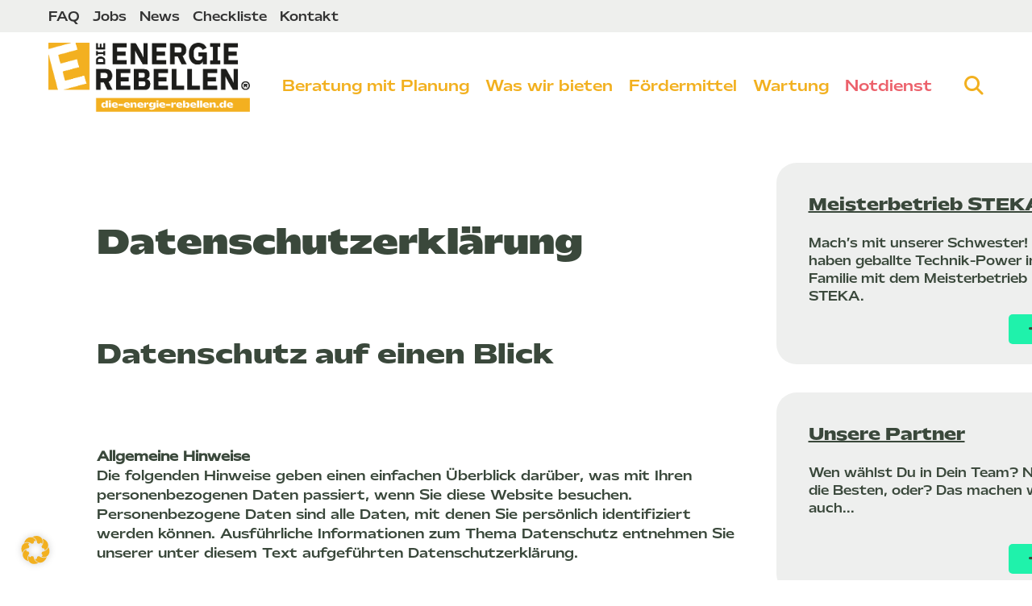

--- FILE ---
content_type: text/css
request_url: https://die-energie-rebellen.de/wp-content/themes/bootscore-child-main/css/mobile-style.css?ver=1.0.0
body_size: 2017
content:
@media (max-width: 1080px) {

    .nav-link.active::before {
        visibility: visible !important;
        width: 60% !important;
    }

    .sub-navigation-container {
        display: none !important;
    }

    #custom-tile-66374e4e9321763c8a37d70fe5f24a1f{
        margin-bottom: -0px !important;
    }
    #custom-tile-c6ffc3e46622d176d8420b237fa56fd3 {
        height: 500px !important;
    }
    .asymetrisch {
        margin-top: 0px !important; 
    }
    .main-padding-nav {
        padding-left: 15px !important;
        padding-right: 15px !important;
     
    }
    .background-white .text-cloume h2 ,.background-white .text-cloume p 
{
    width: auto !important;
}

    #content {
        padding-left: 0px !important;
        padding-right: 0px !important;
      }    
      .custom-button.yellow a {
font-size: 15px  !important;
      }
      .m-b-50 {
        margin-top: 25px !important;
      }
    h1 {
        font-size: 1.5rem !important;
    }

    h2 {
        font-size: 1.25rem !important;
    }

    h3 {
        font-size: 1.1rem !important;

    }

    h4 {
        font-size: 1.0rem !important;
    }

    h5 {
        font-size: 1.0rem !important;
    }
    #home {
    background-size: contain !important;
		min-height: 600px;
}
    /*Start seite */
    .has-medium-font-size {
font-size: 0.75rem !important;
    } 

    .background-white .text-cloume {
        padding: 20px 20px 20px 20px !important;
    }

    .text-inner-box h3 {
        font-size: 1.25rem !important;
    }

    .text-inner-box p {
        font-size: 1.0rem !important;
        font-weight: 300;
    }

    .text-inner-box {
        margin-left: 0px !important;
    }

    .search-toggle-container {
        display : none;
    }
    .panel {
        margin-left: 80px;
    }

    /* Hero Shot */
   /*
        #rectangle-solid-border {
            background: #f0616b;
            width: 170px !important;
            height: 700px !important;
            position: absolute ;
            left: 180px;
            top: 65% !important;
            transform-origin: top left;
            transform: rotate(80deg) translateY(-50%);
        }
	*/
	#rectangle-solid-border {
		width: 430px;
		height: 290px;
		bottom: 0;
	  }
	
	.text-header-inner {
  		margin-bottom: 100px !important;
	}
	
	#home {
		background-position: 100% 20% !important;
	}
	
	/*
        .headline {
            margin-top: 330px;
        }
*/
        .headline h1 {
            font-size: 1.75rem !important;
            padding-top: 45px !important;
        }

        .headline  h2 {
            font-size: 1.25rem !important;
        }

        .custom-tile {
            margin-bottom: 25px;
        }
        
        /* top - nav*/ 
        .top-nav {
              justify-content: center !important;
        }

        /* menü */
        .offcanvas-header {
            margin-top: 40px;
   
        }

        /* footer */

        .links {
            display: flex;
            flex-direction: column;
            align-items: center;
        }
    
        .footer-links, .social-links {
            display: flex;
            justify-content: center;
            width: 100%;
        }
    
        .footer-links a,
        .social-links a {
            margin-right: 10px;
        }
    
        .footer-links a:last-child,
        .social-links a:last-child {
            margin-right: 0;
        }
    
        .social-icon svg {
            width: 24px; /* Beispielbreite für Mobilgeräte */
            height: 24px;
        }
    
        .sub-footer-logo {
            margin: 20px 0;
        }

        /**slider**/
        .slide-image img {
            margin-top: 65px;
          }

          .top-nav ul a {
            font-size: 13px !important;
          }

          .inner-licht-schalter{
            margin-left: 35px !important;
          }
          .panel {
            margin-left: 100px !important;
          }
          #custom-tile-04731182df40a52c278aeeaf2b4b142e .text-inner-box h3 {
            padding-top: 400px !important; 
        }
        .leistungsseiten-first-container {
            margin-top: 80px !important; 
        }
        .margin-bottom-standard {
            margin-bottom: 1.5rem !important;
        }
        .subheader-threadheader {
      
            margin-bottom: 5px !important;
        }
        .center-text-bigger {
            font-size: 1.5rem !important;
            line-height: 1.8rem !important;
        }

        .bigger {
            font-size: 0.8rem !important;
        }

        .cta {
            padding-top: 75px !important;
            padding-bottom: 75px !important;
        }
        .slide-content {
            flex-direction: column-reverse;
        }
        .slide-text {
			width: 90% !important;
			text-align: left !important;
			margin-left: 30px !important;
		   /* margin-top: 100px !important;*/
        }
		.wp-bootstrap-blocks-row .bk-slider .swiper {
			height: 540px;
		}
		.wp-bootstrap-blocks-row .bk-slider .swiper .slide-content .slide-image {
			max-height: 400px;
		}
		.wp-bootstrap-blocks-row .bk-slider .swiper .slide-content .slide-text {
			max-height: 140px;
		}
		.bk-slider .slide-image img {
			object-fit: contain;
			height: auto;
		}
        .stoere {
         margin-left: -20px  !important;
         margin-right: -20px;
         padding: 30px;
        }
        .slide-text p{
            font-size: 0.8rem !important;
        }

        .slide-text h2 {
            font-size: 1.2rem !important;
        }
		.bk-slider .swiper-slide {
			padding-bottom: 0;
		}
        .slide-image {
            max-width: 100% !important;
            /*margin-bottom: 50px !important;*/
            width: 100% !important;
        }
        #secondary {
            display: none !important;
        }
        .mobile img.sub-footer-logo {
            width: 70px;
        }

        #bootscore-navbar .nav-link {
            font-size: 15px !important;
            position: relative;
            overflow: hidden;
            color: #f2b01f;
            padding: 20px 0px 20px 0px !important;
            margin-left: 20px;
            margin-right: 20px;
        }
        .links.mobile{
            margin-top: 100px;
        }

        .footer-links a{
            color: #f2b01f !important;
            font-size: 15px !important;
        }
        
.links.mobile {
    display: block !important;
  }
  .links .spacer {
    display: inline-block ;
    width: 140px !important;
}
.center-text-bigger-green
{
    font-size: 1rem !important;
}
.accordion {
    margin-right: 0px !important;
    margin-left: 0px !important;
    border-radius: 25px;
}
.p-60 {
    padding: 15px !important;
}
h2.unterscore {
    font-size: 1.25rem !important;
}
.accordion-button {
    padding: 20px !important;
    font-size: 15px !important;
}
.accordion-body {
    padding: 15px 15px 15px 15px !important;
}
.background-blue h2 {
    margin-left: 0px !important;
}   
.background-pink p {
    font-size: 1.0rem !important;
}
h1.ueberschrift-start-container {
    margin-bottom: 50px !important;
}
.icon {
   width: 60px !important; 
   right: auto !important;
   position: relative !important;
   margin-bottom: 30px !important;
}
.gray-inner-boxes {
    padding: 10px 10px 10px 10px !important;
    text-align: center;
}

.box, .green-box {
    min-height: 100px !important;
    margin-left: 20px !important;
    margin-right: 20px !important;
}

.background-pink {
        padding-left: 15px !important;
}
.gray-inner-boxes-footer h3 {
    font-size: 1.5rem !important;
    margin-right: 0px !important;
}
.gray-inner-boxes-footer {
    text-align: center !important;

}
.text-element {
    margin-left: 15px !important;
    width: 90% !important ;
}

.custom-content-box {
    display: none !important;
}

.kontakt > div > div.col-12.col-md-8.margin-bottom-standard > div > div > div > div:nth-child(1) > div.icon-background {
    width: 75px !important;
    height: 45.5px !important;
}
.kontakt > div > div.col-12.col-md-8.margin-bottom-standard > div > div > div > div:nth-child(2) > div.icon-background {
    width: 50px  !important;
    height: 45.5px !important;
}
.kontakt > div > div.col-12.col-md-8.margin-bottom-standard > div > div > div > div:nth-child(3) > div.icon-background {
    width: 50px  !important;
    height: 45.5px !important;
}
.kontakt > div > div.col-12.col-md-8.margin-bottom-standard > div > div > div > div:nth-child(4) > div.icon-background {
    width: 90px !important;
    height: 45.5px !important;
}

.text-element i {
    font-size: 20px !important;
}
.stoere h3.ueberschrift-zwischen-container {
   margin-bottom: 0px !important; 
   padding: 25px 0px 25px 0px !important;
}

.wp-bootstrap-blocks-row .bk-slider {
	padding: 30px 0 30px !important;
}
	
.unterseite-left-m-20 {
    margin-left: -10px !important;
}
h2.ueberschrift-zwischen-container {
    margin-bottom: 45px;
}
.stoere .unterseiten-padding-left{
    margin-left: 15px  !important;
}

.unterseite-left-m-25{
    margin-left: -25px !important;
}

.faq {
     margin-right: 0px  !important;
}
.mobile-left {
    margin-left: 15px !important;
    margin-right: 15px !important;
    margin-bottom: 25px !important;
}

}

@media (max-width: 490px) {
	.wp-bootstrap-blocks-row #teambilder-slider.bk-slider .swiper {
		height: 400px;
	}
}

@media (max-width: 768px) {
	#popmake-2013 {
		max-width: 90vw !important;
		width: 90vw !important;
		left: 0 !important;
	}

   
}



--- FILE ---
content_type: text/css
request_url: https://die-energie-rebellen.de/wp-content/themes/bootscore-child-main/style.css?ver=202512170816
body_size: 13682
content:
/*
 Theme Name:   bootScore Child
 Description:  bootScore Child Theme
 Author:       bootScore
 Author URI:   https://bootscore.me
 Template:     bootscore-main
 Version:      5.3.0
 Text Domain:  bootscore
*/

/* 
All style editing is done via scss/_bscore_custom.scss
*/
@font-face {
  font-family: 'Mattone-Black';
  src: url('./fonts/Mattone-Black.woff2') format('woff2');
}

@font-face {
  font-family: 'Mattone-Bold';
  src: url('./fonts/Mattone-Bold.woff2') format('woff2');
  
}

@font-face {
  font-family: 'Mattone-Regular';
  src: url('./fonts/Mattone-Regular.woff2') format('woff2');
}

.main-padding-nav {
  padding: 0px 60px 0px 60px;
}

body {
  font-family: 'Mattone-Regular', sans-serif;
}

#content {
  padding-left: 50px;

}    

p,
a,
span {
  font-family: 'Mattone-Regular';
  

}
p {
  color: #3A483B;
}

h1 {
  font-family: 'Mattone-Black';
  color: #3A483B;
}

h2
{
  font-family: 'Mattone-Bold'  !important;;
  color: #3A483B;
}

h3,
h4,
h5,
h6 {
  font-family: 'Mattone-Regular'  !important;
  color: #3A483B;
}

.inner-licht-schalter h2{
  font-size: 2.75rem;
  font-weight: bold;

}
.inner-licht-schalter {
  margin-left: -65px;
}
.inner-licht-schalter h3{
  font-size: 1.5rem !important;
}
.inner-licht-schalter h2 {
  font-family: 'Mattone-Regular'  !important;
}

a.kachel-link{

 color: #fff !important;
 text-decoration: none;

}

a.kachel-link:hover{
 text-decoration: underline;
}

h3.subheader {
  font-family: 'Mattone-Regular' !important;
}
.subline {
  padding-top: 20px;

}

h3 a {
  font-family: 'Mattone-Bold';
  color: #3A483B ;
}

.italic-text {
  font-style: italic;
}

#home {
  background-color: #DB70E2 !important;
}


@media (min-width: 1001px) {

  .nav-link.active::before{
    visibility: visible !important;
    width: 100% !important;

  }

  /* main rand*/
  .main-padding-rand {
    padding: 0px 60px 0px 10px;

  }

  .main-margin-left{
   /* margin-left: 45px !important;*/
 }

 .margin-top-bottom-Standard {
  margin-top: 6rem !important;
  margin-bottom: 6rem !important;
}

.text-groß-image {
  font-size: 1.75rem;
}

.witdh-nin {
  width: 90%;
}
/*abstände */
}

@media (min-width: 1200px) and (max-width: 1400px) {
  .sub-navigation-container a{
    font-size: 13px !important;
  }

}


.hero-shot {
  position: relative;
  display: flex;
  justify-content: flex-start;
  /* Am linken Bildschirmrand ausrichten */
  align-items: flex-end;
  height: 100%;
  /* Höhe des Hero-Shots anpassen */
  background: transparent;
  /* Hintergrundfarbe des Hero-Shots */
  overflow: hidden
}

.headline {
  position: relative;
  z-index: 1;
  /* Überschrift über das Rechteck legen */
  text-align: center;
  /* Überschrift zentrieren */
}

.headline h1 {
  /* 
  Textfarbe anpassen 
  font-size: 7.5rem;*/
  color: white;
  font-size: 9.5rem;
  /*padding-top: 110px;*/
}

.headline h2 {
  color: white;
  /* Textfarbe anpassen */
  font-size: 2.8rem;
	font-weight: 400;
	font-family: 'Mattone-Regular' !important;
}

.text-header-inner {
  text-align: left;
  margin-left: 50px;
}




#rectangle-solid-border {
  background: #f0616b;
  position: absolute;
  left: 0;
  top: auto;
  clip-path: polygon(0px 20%, 91.30% 3.89%, 100% 76%, 0px 93%);
      /*transform-origin: top left;
    transform: rotate(80deg) translateY(-50%);*/
}


@media (min-width: 1700px) {
	
	#home {
		min-height: 900px;
	}
	
  .subheader-threadheader {
    /*  margin-left: 60px;*/
  }

  .subheader-threadheader-wartung{
    padding-left: 45px;
  }

  .faq .unterseiten-padding-left {
    padding-left: 45px;
  }
  video.main-page-vid {
    width: 170% !important;
    margin-left: -427px;
    overflow: hidden;
  }

    
}

@media (min-width: 1850px) {
	#rectangle-solid-border {
      width: 1150px;
      height: 900px;
      bottom: -30px;
    }
}

.text-header-inner {
	margin-bottom: 250px;
}

@media (min-width: 1001px) and (max-width: 1701px) {
  video.main-page-vid {
    width: 125% !important;
    margin-left: -115px;
    overflow: hidden;
  }


  .gray-inner-boxes-footer h3 {
    font-size: 35px !important;
    margin-right: 40px !important;
  }
  .gray-inner-boxes.onlytext {
    text-align: center;
    padding: 0px 20px 0px 20px !important;
  }

  .icon {
    position: absolute;
    top: 20px;
    right: auto !important; 

  }
  .gray-inner-boxes-footer{
    text-align: center !important;
  }

  .gray-inner-boxes {
    padding: 100px 20px 20px 20px !important;
    text-align: center;
  }
  .gray-inner-boxes h2 {
    color: #3A483B !important;
    font-size: 1.00rem !important;
  }
  .slide-image img {
    margin-top: 65px;
  }

  .center-text-bigger-green {
    font-size: 1.25rem !important;
  }

  #bootscore-navbar .nav-link {
    font-size: 18px !important;
    margin-left: 0px !important;
  }

  .text-header-inner h1{
    font-size: 4.0rem;
    /*margin-top: 450px;*/
    padding-top: 0px;
  }
  
  .text-header-inner h2{
    font-size: 2.2rem;
  }
	
	#home {
		min-height: 700px;
	}
	

  .text-inner-box h3 {
    font-size: 1.5rem !important;
  }
  a.kachel-link{
    font-size: 1.5rem !important;
    color: #fff !important;
    text-decoration: none;

  }

  a.kachel-link:hover{
   text-decoration: underline;

 }

 .inner-licht-schalter h2, .inner-licht-schalter h3{
  font-size: 1.5rem !important;
}
.inner-licht-schalter {
  padding-top: 0px !important;
  margin-left: 33px !important; 
  padding-right: 10px !important;
}
.panel {
  margin-left: 97px !important;
}
.custom-content-box {
  width: 340px;
}
.custom-content-box p {
  font-size: 16px;
}

}


@media (min-width: 1361px) and (max-width: 1861px) {
	  #rectangle-solid-border {
		width: 860px;
		height: 600px;
		bottom: 50px;
	  }
	
	.text-header-inner h1{
    font-size: 4.0rem;
    /*margin-top: 450px;*/
    padding-top: 0px;
  }
  
  .text-header-inner h2{
    font-size: 2.2rem;
  }
	
	#home {
		min-height: 700px;
	}
}


@media (min-width: 1081px) and (max-width: 1360px) {
	  #rectangle-solid-border {
		width: 655px;
		height: 600px;
		bottom: 50px;
	  }
}

.rectangle-solid-border-small {
  background: #f0616b;
  width: 200px;
  height: 750px;
  position: absolute;
  left: 130px;
  top: 9%;
  transform-origin: top left;
  transform: rotate(80deg) translateY(-50%);

}

/** img 
.img-column {
  padding: 60px !important;
}
**/

/** lichschalter **/


.panel {
  background-color: #fff;
  border-radius: 4px;
  box-shadow: inset -4px -4px 8px rgba(0, 0, 0, 0.25), inset 4px 4px 8px rgba(255, 255, 255, 0.5), inset 2px 2px 2px rgba(177, 177, 177, 0.25), -4px -4px 16px rgba(255, 255, 255, 0.25), 1px 1px 1px rgba(0, 0, 0, 0.1), 4px 4px 2px rgba(0, 0, 0, 0.05), 6px 6px 3px rgba(0, 0, 0, 0.05);
  /**/
  height: 210px;
  /**/
  position: relative;
  /**/
  width: 135px;
  /**/
  margin-left: 70px;
}

.screw {
  align-content: center;
  align-items: center;
  background-color: #fff;
  border: 1px solid #eee;
  border-radius: 100%;
  box-shadow: inset -3px -3px 6px rgba(0, 0, 0, 0.1), inset 0 0 2px rgba(0, 0, 0, 0.2);
  display: flex;
  /**/
  height: 12px;
  /**/
  justify-content: center;
  position: absolute;
  left: 50%;
  transform: translateX(-50%);
  /**/
  width: 12px;
  /**/
}

.screw.top {
  top: 12px;
}

.screw.top .screw__slot {
  transform: rotate(10deg);
}

.screw.bottom {
  bottom: 12px;
}

.screw.bottom .screw__slot {
  transform: rotate(-30deg);
}

.screw__slot {
  background-color: #eee;
  border-radius: 2px;
  box-shadow: inset 2px 2px 4px rgba(0, 0, 0, 0.2);
  height: 4px;
  width: calc(100% - 2px);
}

.switch {
  background-color: #fff;
  border-radius: 3px;
  border: 1px solid #ddd;
  box-shadow: 0 0 2px rgba(0, 0, 0, 0.75), -2px -2px 2px rgba(255, 255, 255, 0.75);
  cursor: pointer;
  position: relative;
  height: 100%;
  width: 100%;
}

.switch__hole {
  background-color: #bbb;
  border-radius: 6px;
  height: 120px;
  left: 50%;
  padding: 2px;
  position: absolute;
  top: 50%;
  transform: translateX(-50%) translateY(-50%);
  width: 60px;
}

.switch__groove {
  background-color: #f7f7f7;
  border-radius: 5px;
  box-shadow: inset 1px 1px 2px rgba(0, 0, 0, 0.2), inset -1px -1px 4px rgba(0, 0, 0, 0.2), -1px -1px 4px rgba(255, 255, 255, 0.5);
  padding: 5px;
  height: 100%;
  width: 100%;
}

.switch__top {
  background-color: #eee;
  box-shadow: inset 0 0 6px rgba(0, 0, 0, 0.05), inset 0 0 24px rgba(0, 0, 0, 0.025), inset -16px -16px 36px rgba(0, 0, 0, 0.1);
  height: 50%;
  left: 0;
  position: absolute;
  top: 0;
  transition: background 0.25s ease, box-shadow 0.25s ease;
  width: 100%;
  z-index: 2;
}

.switch__top-outset {
  background-color: #fff;
  background-image: linear-gradient(90deg, #fff 0%, #f7f7f7 100%);
  height: 10px;
  transition: height 0.25s ease;
}

.switch__bottom {
  background-color: #fff;
  box-shadow: inset 0 0 3px rgba(0, 0, 0, 0.1), inset 0 0 12px rgba(0, 0, 0, 0.05);
  height: 50%;
  left: 0;
  position: absolute;
  top: 50%;
  transition: background 0.25s ease, box-shadow 0.25s ease;
  width: 100%;
  z-index: 2;
}

.switch__bottom-outset {
  bottom: 0;
  background-color: #fff;
  background-image: linear-gradient(90deg, #e7e7e7 0%, #d7d7d7 100%);
  box-shadow: inset 0 0 3px rgba(0, 0, 0, 0.1), inset 0 0 12px rgba(0, 0, 0, 0.05);
  height: 0px;
  position: absolute;
  transition: height 0.25s ease;
  width: 100%;
}

.switch__shadow-box {
  height: 96px;
  left: 44px;
  overflow: hidden;
  position: absolute;
  width: 50px;
  z-index: 1;
}

.switch__shadow-box.top {
  top: -29px;
}

.switch__shadow-box.bottom {
  top: 10px;
}

.switch__shadow {
  background-color: rgba(0, 0, 0, 0.33);
  height: 45px;
  position: absolute;
  transition: left 0.25s ease, filter 0.25s ease, opacity 0.25s ease, transform 0.25s ease;
  width: 45px;
}

.switch__shadow.top {
  bottom: 20px;
  filter: blur(10px);
  left: -35px;
  opacity: 1;
  transform: rotate(20deg);
}

.switch__shadow.bottom {
  bottom: 0;
  left: -45px;
  filter: blur(0px);
  opacity: 0.5;
  transform: rotate(0deg);
}

.light-switch {
  position: absolute;
  display: none;
}

input[type=checkbox]:checked+.panel .switch__top {
  background-color: #fff;
  box-shadow: inset 0 0 3px rgba(0, 0, 0, 0.1), inset 0 0 12px rgba(0, 0, 0, 0.05);
}

input[type=checkbox]:checked+.panel .switch__top-outset {
  height: 0;
}

input[type=checkbox]:checked+.panel .switch__bottom {
  background-color: #eee;
}

input[type=checkbox]:checked+.panel .switch__bottom-outset {
  height: 10px;
}

input[type=checkbox]:checked+.panel .switch__shadow.top {
  left: -45px;
  filter: blur(0px);
  opacity: 0.5;
  transform: rotate(0deg);
}

input[type=checkbox]:checked+.panel .switch__shadow.bottom {
  left: -35px;
  filter: blur(10px);
  opacity: 1;
  transform: rotate(-20deg);
}

input[type=checkbox]:checked+.panel .overlay h2 {
  color: #3a483b;
}
input[type=checkbox]:checked ~ .lichtschalter-image {
  display: none !important;
}
/** test **/

/* Stile, wenn die Checkbox ausgewählt ist */
.light-switch-container.checked .panel .switch__top {
  background-color: #fff;
  box-shadow: inset 0 0 3px rgba(0, 0, 0, 0.1), inset 0 0 12px rgba(0, 0, 0, 0.05);
}

.light-switch-container.checked .panel .switch__top-outset {
  height: 0;
}

.light-switch-container.checked .panel .switch__bottom {
  background-color: #eee;
}

.light-switch-container.checked .panel .switch__bottom-outset {
  height: 10px;
}

.light-switch-container.checked .panel .switch__shadow.top {
  left: -45px;
  filter: blur(0px);
  opacity: 0.5;
  transform: rotate(0deg);
}

.light-switch-container.checked .panel .switch__shadow.bottom {
  left: -35px;
  filter: blur(10px);
  opacity: 1;
  transform: rotate(-20deg);
}

.light-switch-container.checked .panel .overlay h2 {
  color: #3a483b;
}


.light-switch-container {
  /* Deine Styles hier */
  background-color: #3a483b;
  /* Standardfarbe */
  display: flex;
  flex-direction: column;
  justify-content: center;
  align-items: center;
  text-align: left;
  margin-bottom: 25px;
  height: 500px;
}

.light-switch-container h2 {
  margin-top: 20px;
}

.asymetrisch {
  position: relative;
  margin-top: -295px;
}



/* Styling für .light-switch-container, wenn Checkbox ausgewählt ist */
.light-switch-container.checked {
  background-color: #f2b01e ;
  /* Gewünschte Farbe */
}

.inner-licht-schalter h2 {
  color: #fcec4f;
}

.inner-licht-schalter h3 {
  color: #fcec4f;
}

.light-switch-container.checked .inner-licht-schalter h3,
.light-switch-container.checked .inner-licht-schalter h2 {
  color:  #3a483b !important;
}

/** Styling Boxen  **/

.text-kachel {
  height: 270px;
  /* Höhe auf 200px setzen */

}

.text-inner-box {
  display: flex;
  flex-direction: column;
  justify-content: center;
  text-align: left;
  height: 100%;
  margin-left: 40px;
}

.text-inner-box h3 {
  font-size: 2.75rem;
  color: #fff !important
}

.text-inner-box p {
  font-size: 1.5rem;
  font-weight: 300;
  color: #fff !important;
  padding-right: 20px;
}

#custom-tile-89e9ad1eb1e500ba2086a85d854defbf,
#custom-tile-2f87b3c48ecf9ed5b97c52c22f9081ff {
  margin-bottom: 24px !important;
}
#custom-tile-2f87b3c48ecf9ed5b97c52c22f9081ff {
  height: 500px;
}

.margin-row-one {
  margin-top: 60px;
  margin-bottom: 24px !important;
}

.margin-row-two {
  margin-bottom: 60px !important;

}



.img-full-height .img-kachel {
  height: 100% !important;
}

.img-kachel {
  height: 500px;
  /* Höhe auf 420px setzen */
  position: relative;
  /* Relative Position für die Überschrift */
  overflow: hidden;
  /* Überlauf verstecken, um das Bild zu beschränken */
}

.img-kachel.overlay-custome:before {
  content: '';
  /* Leeres Inhaltsattribut zum Erstellen eines Pseudoelements */
  position: absolute;
  /* Absolute Position für den Hintergrundgradienten */
  bottom: 0;
  /* Am unteren Rand der Bild-Kachel positionieren */
  left: 0;
  /* Am linken Rand der Bild-Kachel positionieren */
  width: 100%;
  /* Volle Breite */
  height: 100%;
  /* Höhe des Hintergrundgradienten (50% für den Übergang) */
  background: linear-gradient(to top, rgba(0, 0, 0, 0.4), transparent);
  /* Transparenzgradient von unten nach oben */
}

.img-inner-box {
  position: absolute;
  /* Absolute Position für die Überschrift */
  bottom: 0;
  /* Am unteren Rand der Bild-Kachel positionieren */
  left: 0;
  /* Am linken Rand der Bild-Kachel positionieren */
  width: 100%;
  /* Volle Breite */
  padding: 20px;
  /* Abstand für die Überschrift */
  box-sizing: border-box;
  /* Box-Modell */
  background: rgba(0, 0, 0, 0.5);
  /* Hintergrundfarbe für die Überschrift */
  color: #fff;
  /* Textfarbe für die Überschrift */
  text-align: center;
  /* Text zentrieren */
}


/** Text Bild Background**/
.background-reverse {
  background-color: #3a483b;
}


.background-reverse .text-cloume {
  padding: 60px;

}

.background-reverse .text-cloume h2 {
  font-size: 3.5rem;
  padding-bottom: 40px;
  color: #fff !important;
}

.background-reverse .text-cloume p {
  font-size: 2.5rem;
  color: #1ff2ab;
}



.background-reverse .img-column {
  display: flex;
  justify-content: center;
  /* Horizontal zentriert */
  align-items: center;
  /* Vertikal zentriert */
}

/** background weiss **/
/** Text Bild Background**/
.background-white {
  background-color: #fff;
}


.background-white .text-cloume {
  padding: 60px 60px 60px 10px;
}
/*
.text-cloume {
  display: flex;          
    justify-content: center;
    align-items: center;    
}
*/
.background-white .text-cloume h2 {
  font-size: 2.5rem;
  padding-bottom: 40px;
  width: 650px;
}

.background-white .text-cloume p {
  font-size: 1.2rem;
  color: #1ff2ab;
  padding-right: 50px;
  width: 500px;
}



.background-white .img-column {
  display: flex;
  justify-content: center;
  /* Horizontal zentriert */
  align-items: center;
  /* Vertikal zentriert */
}






.title-section h2 {
  padding: 60px 60px 60px 0px;
  font-size: 2.8rem;

}

/** Post Styling  **/

.post {
  padding: 0px 40px 40px 0px;
}

@media (max-width: 600px) {
  .post {
    padding-left: 10px;
  }
}

.post img {
  margin-bottom: 40px;
}


.post h3 {
  color: #000;
  /* Überschrift in Schwarz */
  margin-bottom: 20px;
  /* 20px Platz unterhalb der Überschrift */
}

.post h3 a {
  text-decoration: none;
  /* Link nicht unterstreichen */
  color: #000;
  /* Standardfarbe für den Link */
  transition: color 0.3s;
  /* Übergangsfarbe bei Hover */
}

.post h3 a:hover {
  color: #1ff2ab;
  /* Farbe ändern bei Hover */
}

.post p {
  /* Ihr weiteres Styling für den Text */
}

.post a {
  text-decoration: none;
  /* Button-Link nicht unterstreichen */
  color: #1ff2ab;
  /* Farbe des "Mehr lesen" Links */
  font-size: 0.9em;
  /* Etwas kleiner als der Text */
}

.post a:hover {
  color: #1ff2ab;
  /* Farbe ändern bei Hover */
}


/*Navbar Styling*/

.navbar-brand {
  width: 250px !important;
}


/* Kachel Styling */
#custom-tile-9e56c52d0fa450fdb399c57ec59836d3 {
  background-size: cover;
  background-position: center center;
  margin-bottom: 25px;
}

#custom-tile-9e56c52d0fa450fdb399c57ec59836d3 .text-inner-box {
  justify-content: end;
  color: #fff;
  z-index: 1000;
  position: relative;
  padding-bottom: 40px;
  padding-left: 20px;
}


.mPS2id-highlight-last{
  color: #f2b01f !important;
} 

#custom-tile-66374e4e9321763c8a37d70fe5f24a1f {
  background-color: #1ff2ab;
  color: #fff;
}

/* Reihe 1 3 Widget */

#custom-tile-84b2299f1d6aa346020f402f7d3d4ed0 a{
  color:#3a483b !important;
}

#custom-tile-84b2299f1d6aa346020f402f7d3d4ed0 h3, #custom-tile-84b2299f1d6aa346020f402f7d3d4ed0 p {
  color: #3a483b !important;
}

#custom-tile-9abf3c2a93f3efeaac92602f8f67c5fd {
  background-color: #1ff2ab;
  color: #3a483b;
}


/** Oben Links  **/


#custom-tile-c6ffc3e46622d176d8420b237fa56fd3{
  background-size: cover;
  background-position: center center;
  background-color: #f0616b;


}
#custom-tile-c6ffc3e46622d176d8420b237fa56fd3.img-kachel.overlay-custome:before {
  background: none !important;
}

#custom-tile-c6ffc3e46622d176d8420b237fa56fd3 .text-inner-box {
  justify-content: end;
  color: #fff;
  z-index: 1000;
  position: relative;
  padding-bottom: 40px;
  padding-left: 20px;

}


#custom-tile-abdf0f54821debdba88096bc738b192c {
  background-size: cover;
  background-position: center center;
  background-color: #f0616b;


}

#custom-tile-abdf0f54821debdba88096bc738b192c .text-inner-box {
  justify-content: end;
  color: #fff;
  z-index: 1000;
  position: relative;
  padding-bottom: 40px;
  padding-left: 20px;

}

/**kachel 2 : 1* custom-tile-5cc585e497d6a2de0f3d7ac6a69a9736 */

#custom-tile-2f87b3c48ecf9ed5b97c52c22f9081ff .text-inner-box {
  justify-content: end;
  color: #fff;
  z-index: 1000;
  position: relative;

}

#custom-tile-89e9ad1eb1e500ba2086a85d854defbf {
  background-color: #f0616b;
  background-size: 300px;
  background-repeat: no-repeat;
  background-position: right;
  background-position-y: 25px;
}

#custom-tile-89e9ad1eb1e500ba2086a85d854defbf .text-inner-box{
  justify-content: end;
  color: #fff;
  z-index: 1000;
  position: relative;
  padding-bottom: 40px;
  padding-left: 20px;

}

/** rechts unten **/


#custom-tile-04731182df40a52c278aeeaf2b4b142e .text-inner-box {
  justify-content: start;
  color: #fff;
  z-index: 1000;
  position: relative;
  padding-bottom: 40px;
  padding-left: 20px;
}
#custom-tile-04731182df40a52c278aeeaf2b4b142e .text-inner-box a {
  color: #fff;
  text-decoration: none;
}
#custom-tile-04731182df40a52c278aeeaf2b4b142e .text-inner-box a:hover {
  text-decoration: underline;
}

#custom-tile-04731182df40a52c278aeeaf2b4b142e .text-inner-box h3 {
  padding-top: 500px;
}

#custom-tile-04731182df40a52c278aeeaf2b4b142e {
  background-size: cover;
  background-position: center center;
}

#custom-tile-04731182df40a52c278aeeaf2b4b142e>div.rectangle-solid-border-small {
  top: 60% !important;
  background: #DB70E2;
}

/** rechts unten**/

#custom-tile-2f87b3c48ecf9ed5b97c52c22f9081ff{
  background-size: cover;
}



/** Footer Styling **/
.bootscore-footer {
  margin-top: 200px;
}

.bootscore-footer {
  background-color: #3a483b !important;
}

.bootscore-info {
  background-color: #B878AD !important;
  color: #3a483b !important;
}

.bootscore-info a {
  color: #3a483b !important;
}

.footer_logo {
  padding: 50px;
}

/** Top Bar **/

.top-nav {
  position: fixed;
  top: 0;
  left: 0;
  z-index: 1040;
  width: 100%;
  background-color: #eeefed;
  display: flex;
  justify-content: flex-start;
  /* Menü rechts ausrichten */
  align-items: center;
  /* Vertikal zentrieren */
  height: 40px;
}

.top-nav ul {
  margin: 0;
  padding: 0;
  list-style: none;
}

.top-nav ul li {
  display: inline-block;
  /* Elemente nebeneinander anordnen */
  /* Abstand zwischen den Elementen anpassen */
}

.top-nav ul li a {
  text-decoration: none;
  color: #333;
  /* Farbe der Links anpassen */
  padding: 10px 10px 10px 0px;
  /* Abstand um den Link herum anpassen */
  font-size: 15px;
}

.top-nav ul li a:hover {
  text-decoration: underline;
  /* Unterstrich bei Hover hinzufügen */
}

.fixed-top {
  margin-top: var(--banner-height, 40px) !important; /* fallback auf 40px */
}

/* @media(max-width: 768px) {
	.fixed-top {
	  top: 40px !important;
	}
} */

/** back to top button **/

a.btn.btn-primary.shadow.top-button.position-fixed.zi-1020 {
  background-color: #1ff2ab;
  border: hidden;
}

/** Footer Logos Sekion Styling **/
.bootscore-footer {
  text-align: center;
}

.footer_trenner {
  margin-top: -3rem;
}


.footer-hr-custome {
  margin-left: 60px;
  margin-right: 60px;
  color: #1ff2ab;
  opacity: 1;
  border: 1px solid;
}

/* Stil für alle Links innerhalb .footer_links */
.footer_links .sub-footer-logo {
  width: 200px;
}

.footer_links a {
  margin-right: 10px;
  /* Abstand zwischen den Links */
  color: #1ff2ab;
  /* Farbe der Links */
  text-decoration: none;
  /* Entfernt das Unterstreichen */
  transition: color 0.3s ease;
  /* Weiche Farbübergänge beim Hovern */
}

.footer_links a:hover {
  color: #148f77;
  /* Dunklere Farbe beim Hovern */
}

.social-icon svg {
  fill: #1ff2ab;
  /* Setzt die Farbe der SVG-Icons */
  width: 24px;
  /* Setzt die Breite der SVG-Icons */
  height: 24px;
  /* Setzt die Höhe der SVG-Icons */
  transition: transform 0.3s ease;
  /* Glättet die Hover-Animation */
}

.social-icon:hover svg {
  transform: scale(1.2);
  /* Vergrößert das Icon beim Hovern */
}

.bootscore-info {
  display: none;
}

.links .spacer {
  display: inline-block;
  width: 20px;
  /* Breite des Spacers */
}







/* Style Search */
.search-toggle-container {
  margin-left: 20px;
}

.search-toggle-container #search-form {
  position: absolute;
  right: 0;
  top: 100%;
  z-index: 1000;
}

/* menü stylin */

#bootscore-navbar .nav-link {
  font-size: 28px;
  /* Setzt die Schriftgröße */
  position: relative;
  /* Ermöglicht positionierte Pseudo-Elemente */
  overflow: hidden;
  /* Verhindert Überstand des Pseudo-Elements */
  color: #f2b01f;
  padding: 40px 0px 20px 0px;
  margin-left: 20px;
  margin-right: 20px;
}

#bootscore-navbar .nav-link::before {
  content: "";
  position: absolute;
  width: 100%;
  height: 2px;
  bottom: 10px;
  left: 0;
  background-color: #f2b01f;
  visibility: hidden;
  width: 0px;
  transition: all 0.3s ease-in-out 0s;
}


#bootscore-navbar .nav-link:hover::before,
#bootscore-navbar .nav-link:focus::before {
  visibility: visible;
  /* Macht den Unterstrich sichtbar beim Hover */
  width: 100%;

}

.search-toggle-container {
  padding: 40px 0px 20px 0px;

}

.search-toggle-container a {
  color: #f2b01f;
  font-size: 24px;
}


/** unterseiten Style **/

.leistungsseiten-first-container {
  margin-top: 150px;

}


/** Swiper slider **/
.wp-bootstrap-blocks-row .bk-slider {
  position: relative;
  width: auto;
  height: auto;
  padding: 50px 0 100px;
}

.wp-bootstrap-blocks-row .swiper {
  width: 100%;
  height: 500px;
  overflow: hidden;
}

.wp-bootstrap-blocks-row .swiper-slide {
  text-align: center;
  font-size: 18px;
  display: flex;
  justify-content: center;
  align-items: center;
  margin: 0px;
  background: white;
  transition: all 0.3s ease;
}

.wp-bootstrap-blocks-row .swiper-slide-active {
  color: #fff;
  /*background: linear-gradient(45deg, rgb(246, 146, 89), rgb(241, 105, 117));*/
  /*transform: scale(1.4);*/
  z-index: 2;
}

/* ARROWS */
.wp-bootstrap-blocks-row .swiper-button-prev,
.wp-bootstrap-blocks-row .swiper-button-next {
  color: #3A483B;
}

/* PAGINATION */
.wp-bootstrap-blocks-row .swiper-pagination-bullet {
  width: 20px;
  height: 20px;
  text-align: center;
  line-height: 20px;
  font-size: 12px;
  color: #000;
  opacity: 1;
  background: rgba(0, 0, 0, 0.2);
}

.wp-bootstrap-blocks-row .swiper-pagination-bullet-active {
  color: #fff;
  background: linear-gradient(45deg, rgb(246, 146, 89), rgb(241, 105, 117));
}
.swiper-slide {
  display: flex;
  align-items: center;
  justify-content: space-between;
  padding: 20px;
  /*width: 100% !important;*/
}

.slide-content {
  display: flex;
  width: 100%;
}

.slide-image {
  /*flex: 2;*/ /* Erhöht das Flex-Gewicht des Bildbereichs */
  padding-right: 20px;
  max-width: 60%; /* Optional: Begrenzt die maximale Breite des Bildbereichs */
	
}

.slide-text {
  flex: 1; /* Verringert das Flex-Gewicht des Textbereichs */
  padding-left: 20px; /* Fügt Abstand zwischen Bild und Text hinzu */
  max-width: 333px !important;
}

/*
@media (min-width: 1080px) {
	.bk-slider .slide-image img {
	  width: 300px;
	}
}
*/

.slide-image,
.slide-image img {
	max-height: 100%;	
}


.slide-image img {
  /*width: 55%;*/
  height: 100%;
  object-fit: contain;
  margin-top: 55px;
}

.bk-slider .slide-image img {
	object-position: bottom;
	margin-top: 20px;
}

@media (min-width: 1400px) {
	.bk-slider .slide-image img {
		margin-top: 20px;
		transform: scale(1.15);
	}
}

@media (max-width: 1080px) {
	.bk-slider .slide-image img {
	  margin-top: 1px;
	}
}

/** Unterseiten Styling **/

.background-pink {
  background-color: #DB70E2;
  color: #3A483B;
  padding-top: 60px;
/*padding-bottom: 100px; */
padding-left: 60px;
}
.background-pink h2, .background-pink p{
  color: #fff !important;
}
.background-pink p
{
  font-size: 1.5rem;
}

h1.ueberschrift-start-container {
  text-decoration: underline;
  margin-bottom: 10px;
  font-size: 4.0rem;
}
h2.ueberschrift-zwischen-container {
 font-size: 2.8rem;
}
h3.ueberschrift-zwischen-container {
  font-size: 2.5rem;
  margin-bottom: 50px;
}
.leistungsseiten-first-container.kontakt  {
 margin-top: 180px !important;
}

h1.ueberschrift-start-container-nounderline {
  font-size: 4.0rem;
}


h1.ueberschrift-start-with-Subline-container {
  text-decoration: underline;
  font-size: 4.0rem;
}


.faq-sub-header h2.head {
  font-size: 2.5rem;
  margin-bottom: 30px;
  margin-top: 80px;
  text-decoration: underline;

}


.subheader-threadheader {
  /* margin-top: 100px; */

  color: #3A483B;
}

.subheader-threadheader h2 {
  margin-bottom: 30px;
  font-size: 2.8rem;
}


.fixed-top.bg-body-tertiary {
  background-color: #fff !important;
}

/** unterseiten shortcode **/

.custom-content-box {
  position: fixed;
  padding: 20px;
  width: 400px;
  height: 325px;
  margin-bottom: 35px;
  background-color: #eeefee; 
  border-radius: 25px;
  /* Fügt Abstand zwischen den Boxen hinzu */
}


.custom-content-box .custom-link {
  display: inline-block;
  padding: 0px 25px;
  background-color: #1ff2ab;
  color: #3A483B !important;
  text-decoration: none;
  position: absolute;
  right: 20px;
  border-radius: 5px;
  font-size: 25px;
}

.custom-content-box h2 {
  font-size: 20px;
  text-decoration: underline;
  margin-bottom: 25px;
}

.custom-content-box p {
  font-size: 20px;
  font-weight: 100;
  color: #3A483B;
}

.custom-content-box .custom-link:hover {
  background-color: #DB70E2;
}

h2.unterscore {
  text-decoration: underline;
  font-family: 'Mattone-Regular';
}

.margin-bottom-standard {
  margin-bottom: 50px;
}
.margin-top-standard {
  margin-bottom: 50px;
}

.background-yellow {
  background-color: #fcec4f;
  padding-top: 100px;
  padding-bottom: 100px;
}

.background-blue {
  background-color: #3873FF;
  padding-top: 50px;
  padding-bottom: 80px;
}


h2.unterscore {
  padding-bottom: 50px;
}

/* accordion style */
.accordion {
  margin-right: 50px;
  margin-left : 50px;
  border-radius: 25px;
}

h3.accordion-innerheader {
  color:#3A483B !important; 
  margin-left: 0px !important;
}


/* Allgemeine Accordion Styles */

.accordion-item,
.accordion-button {
  border: none;
  /* Entfernt den Border */
  border-radius: 15px;
  /* Stärkere Abrundung */

}


.accordion-button {
  border-radius: 15px;
  /* Stärkere Abrundung */
  color: #3A483B;
  /* Schriftfarbe */
  /* text-decoration: underline;*/
  box-shadow: unset !important;
  background-color: #fff !important;
  padding: 30px 40px;
  font-size: 25px;
}

.accordion-header {
  /*text-decoration: underline;*/
  /* Unterstrichene Überschrift */
  border-radius: 15px;
}

.accordion-item {
  margin-bottom: 10px;
  /* Abstand zwischen den Items */
  border-radius: 15px;
  /* Stärkere Abrundung */

}

/* Styles für den aktiven Zustand des Headers */
.accordion-button:not(.collapsed) {
  color: #1ff2ab;
  /* Farbe der Überschrift, wenn aktiv */
  text-decoration: underline;
  box-shadow: unset !important;
  background-color: #fff !important;
  padding: 40px;
  font-size: 25px;
}

.accordion-body {
  padding: 0px 40px 40px 95px;
  border-radius: 15px;
  /* Stärkere Abrundung */

}


/* Größere und fettere Pfeile im Header */
.accordion-button::after {
  color: #3A483B;
  /* Farbe der Pfeile */
  font-size: 1.5em;
  /* Größere Pfeile */
}

/* 4 Boxen */
.box {
  padding: 20px;
  margin-bottom: 50px;
  border-radius: 30px;
  box-shadow: 0 4px 8px rgba(0, 0, 0, 0.1);
  position: relative;
  display: flex;
  flex-direction: column;
  align-items: center;
  justify-content: center;
  background-color: #fff;
  /* Hintergrundfarbe hinzufügen, falls notwendig */
  min-height: 240px;
  margin-right: 90px;
}

.background-container-light-gray{
  background-color: #EEEFEE;       
  margin-left: -50px !important;
}

.icon {
  position: absolute;
  top: 20px;
  right: 50px;
  width: 90px;
}


.gray-inner-boxes {
  padding: 70px 40px 20px 40px;
  text-align: center;
}

.gray-inner-boxes-footer {
  text-align: right;
  width: 100%;

}
.gray-inner-boxes-footer h3 {
  font-size: 50px;
  margin-right: 40px;
}

#main > div > div.wp-bootstrap-blocks-container.container-fluid.mb-2.background-pink > div > div.col-12.col-md-8 > div > div:nth-child(1) > div:nth-child(1) > div.gray-inner-boxes {
  margin-bottom: 30px;
}

.gray-inner-boxes.onlytext {
  text-align: center;
  padding: 0px 20px 0px 20px;
}
.gray-inner-boxes h2{
  color: #3A483B !important;
  font-size: 1.5rem;
}
.gray-inner-boxes p {
  color: #3A483B !important;
  font-size: 1.15rem;
}


.green-box {
  text-align: center;
  background-color: #1ff2ab;
  color: #3A483B;
  border-radius: 30px;
  padding: 30px 40px;
  margin-right: 90px;
  font-size: 1.75rem !important;
}
.background-pink p.green-box {
  color: #3A483B !important;
}

#content {
  margin-bottom: -10px;
}

.abstand-unten {
  margin-bottom: 50px;
}

.an-seiten-rand {
  margin-left: -15px;
}

.background-green {
  background-color: #1ff2ab;
}
.background-green p {
  color:#3a483b;
}
.cta {
  padding-top: 150px;
  padding-bottom: 150px;
}

.background-green .custom-button a{
  background-color: #fcec4f;
}

.custom-button a{
  padding: 10px 20px;
  background-color: #FFF; /* Hintergrundfarbe des Buttons */
  color: #3A483B !important; /* Farbe des Textes und des Pfeil-Icons */
  border: none;
  border-radius: 5px; /* Abrunden der Ecken */
  text-decoration: none; /* Keine Unterstreichung des Links */
  display: inline-flex; /* Flexbox für Innenabstände und Zentrierung */
  align-items: center; /* Vertikale Zentrierung der Inhalte */
  justify-content: center; /* Horizontale Zentrierung der Inhalte */
  position: relative; /* Für Positionierung des Pseudo-Elements */
  transition: color 0.3s; /* Weiche Übergänge für Farbwechsel */
  margin-top: 20px;
  font-size: 20px !important;
}
.custom-button a::after {
  content: "\f061"; /* Unicode für 'fa-arrow-right' von Font Awesome */
  font-family: "Font Awesome 5 Free"; /* Schriftfamilie für das Icon */
  font-weight: 900; /* Notwendig, um das solide Icon zu nutzen */
  margin-left: 10px; /* Abstand zwischen Text und Icon */
  transition: color 0.3s; /* Weiche Übergänge für Farbwechsel */
}

.custom-button a:hover::after {
  color: #DB70E2; /* Farbwechsel bei Hover für Text und Icon */
}
.custom-button a:hover{
  color: #DB70E2 !important; /* Farbwechsel bei Hover für Text und Icon */
}

.custom-button.yellow a{
  background-color: #fcec4f;
}

/** Kontakt Formular **/ 

.bullets {
  list-style-type: none;
  padding-left: 0;
}

.text-element {
  background-color: white;
  border-radius: 25px;
  margin-bottom: 20px;
  padding: 15px;
  display: flex; /* Ermöglicht die horizontale Anordnung */
  align-items: center; /* Zentriert die Elemente vertikal */
  width: 80%;
  margin-left: 60px;

}

.icon-background {
  width: 80px;
  height: 80px;
  background-color: #fcec4f;
  border-radius: 50%;
  display: flex;
  align-items: center;
  justify-content: center;
  margin-right: 10px; /* Abstand zwischen Icon und Text */
}

.text-element i {
  color: #3873FF; /* Blaue Iconfarbe */
  font-size: 48px; /* Verdoppelt die Größe des Icons */
}

.text-content {
  flex-grow: 1; /* Lässt den Text-Content den verbleibenden Platz einnehmen */
  text-align: left; /* Text links ausgerichtet */
  margin: 20px 0px 0px 20px;
}

.text-element h3 {
  margin-top: 0;
  margin-bottom: 5px;
  color: #3A483B;
}

.custom-class {
  color: #3A483B;
}



.p-60 {
  padding: 60px;
}

.m-50 {
  margin-bottom: 50px;
}

.center-text-unterseiten {
  padding-left: 20%;
  color: #3A483B;
  padding-right: 20%;
  padding-top: 40px;

}


.custume-ul ul li {

  padding-bottom: 20px;
}

/*.custume-ul ul li:before {
  content: "- ";
}
*/

/** unterseiten Bilder Width  */
figure.img-full-width img{
  width: 100%;
}

.logo-slider .swiper-slide-active {
  transform: none !important;
}

/** style Recurtung **/


.background-blue h2 {
  color: #fff;
  margin-left: 50px;
  margin-bottom: 30px;
}
.center-text-bigger {
  color: #fff !important;
  font-size: 42px;
  line-height: 52px;
}
.center-text-bigger-green {
  color: #3A483B !important;
  font-size:  1.75rem ;
}


.bigger {
  font-size: 1.8rem;
}

video {
  width: 100%;
}

.faq {
  padding-top: 80px;
  padding-bottom: 80px;
  /*margin-top: -600px;*/
  margin-right: 30px;
}

/* Wartung */

.subheader-threadheader-wartung {
 /* margin-top: 100px; */

 margin-bottom: 50px;
 color: #3A483B;
}
/*.wartung-text-start {
  margin-top: -150px;
}*/

.wartung-padding-bottom {
  padding-bottom: 50px;
}

.header-h2-wartung {
  margin-top: 50px;
  margin-bottom: 50px;
}

.wartung-sub-header {
  margin-top: 100px;
}

/* news*/ 
#custom_html-4{
  border : none;
  margin-top: 110px;
  position: fixed;
}

h1.display-1 {
  margin-top: 120px;
  text-decoration: underline;
  margin-bottom: 10px;
  font-size: 4.0rem;
}

@media (max-width: 600px) {
  h1.display-1 {
    padding-left: 8px;
    margin-top: 10px;
  }
}

h2.entry-title a{
  color: #3A483B;
  font-size:  2.8rem;
  font-family:Mattone-Black ;
}

@media (max-width: 600px) {
  h2.entry-title a{
    font-size: 1.5rem;
  }

}

.read-more a, a.page-link {
  text-decoration: none;
  color: #f0616b !important;
  font-size: 1.1em;
  margin-left: -15px;
  background-color: transparent !important;
  border: none !important;
}

@media (max-width: 600px){
  .read-more a, a.page-link{
    margin-left: 0;
  }
}


/*gravity Forms Styling */ 
/* Basis-Layout für die Felder */
#field_1_13 .gform_fields,#field_1_4 .gform_fields{
  display: flex;
  flex-direction: row;
  align-items: flex-start;
  padding: 20px;
}

/* Stil für das Legend-Element */
#field_1_13 .gfield_label,#field_1_4 .gfield_label  {
  font-size: 1.2rem;
  font-weight: bold;
  margin-bottom: 10px;
}

/* Versteckt die Standard-Radio-Buttons visuell, behält sie aber für die Funktionalität bei */
#field_1_13 .gfield-choice-input,#field_1_4 .gfield-choice-input  {
  opacity: 0;
  position: absolute;
  z-index: -1;
}
.gform-theme--framework .gfield--type-choice .gfield_radio {
  flex-direction: row !important;
}

/* Stil für die Labels, die die Bilder enthalten */
#field_1_13 .gform-field-label--type-inline,#field_1_4 .gform-field-label--type-inline {
  display: inline-block;
  cursor: pointer;
  border: 2px solid transparent;
  transition: border-color 0.3s ease;
}

/* Stil für die Bilder in den Labels */
#field_1_13 .gform-field-label--type-inline img ,#field_1_4 .gform-field-label--type-inline img{
  display: block;
  height: auto;
  transition: transform 0.3s ease;
}

/* Hover und Fokus Stil für die Bilder */
#field_1_13 .gchoice:hover .gform-field-label--type-inline,
#field_1_13 .gchoice input:focus + .gform-field-label--type-inline,#field_1_4 .gchoice:hover .gform-field-label--type-inline,
#field_1_4 .gchoice input:focus + .gform-field-label--type-inline  {
  border-color: none; /* Blaue Umrandung beim Hover/Fokus */
  transform: scale(1.05); /* Leichtes Zoom beim Hover */
}

/* Stil, wenn die Radio-Buttons ausgewählt sind */
#field_1_13 .gchoice input:checked + .gform-field-label--type-inline,#field_1_4 .gchoice input:checked + .gform-field-label--type-inline  {
  border-color: none; /* Blaue Umrandung, wenn ausgewählt */
  background-color: #f0f0f0; /* Leichter Hintergrund, wenn ausgewählt */
}
#field_1_13 .gfield-choice-input,#field_1_4 .gfield-choice-input {
  margin-left: 30px !important;
  margin-top: 30px !important;
}

body:not(.page-id-2263).ginput_container.ginput_container_radio{
  text-align: center;
  display: flex;
  justify-content: center;
  align-items: center;
  flex-direction: column;
}

.gform_page_fields {
  margin-top: 75px;
  
}
.gform_page_footer {
  padding-top: 75px;
  text-align: center;
  display: flex;
  justify-content: center;
  align-items: center;
  flex-direction: row !important;
}

/** Styling Input */
#input_1_25 {
  display: flex;
  flex-wrap: wrap;
  flex-direction: row !important;

}

#input_1_25 .gchoice {
  position: relative;
  margin: 5px;
}

#input_1_25 .gfield-choice-input[type="checkbox"] {
  position: absolute;
  opacity: 0;
  width: 100%;
  height: 100%;
  z-index: 1;
  cursor: pointer;
}

#input_1_25 .gform-field-label {
  display: inline-block; /* Bilder werden nebeneinander angeordnet */
  position: relative;
  cursor: pointer;
}

#input_1_25 .gform-field-label img {
  display: block;
  height: auto;
  cursor: pointer;
}

/** Dach layout **/ 
#input_1_32 {
  display: flex;
  flex-wrap: wrap;
  flex-direction: row !important; /* Sicherstellen, dass die Elemente nebeneinander angeordnet werden */
}

#input_1_32 .gchoice {
  position: relative;
  margin: 5px;
  display: inline-block; /* Nebeneinander anordnen */
}

#input_1_32 .gfield-choice-input[type="radio"] {
  position: absolute;
  opacity: 0;
  width: 100%;
  height: 100%;
  z-index: 1;
  cursor: pointer;
}

#input_1_32 .gform-field-label {
  display: inline-block; /* Bilder werden nebeneinander angeordnet */
  position: relative;
  cursor: pointer;
}

#input_1_32 .gform-field-label img {
  display: block;
  max-width: 150px; /* Sie können die Größe nach Bedarf anpassen */
  height: auto;
  cursor: pointer;
  transition: transform 0.3s ease; /* Animation für die Vergrößerung */
}

#input_1_32 .gfield-choice-input[type="radio"]:checked + .gform-field-label img {
  transform: scale(1.2); /* Vergrößerung des Bildes bei aktivem Radio-Button */
}
/* Styling für den Button */
#gform_submit_button_1,.gform_next_button.gform-theme-button.button {
  background-color: #1ff2ab !important;/* Hellgrüne Hintergrundfarbe */
  color: #ffffff !important; /* Weiße Textfarbe */
  border: none !important;/* Kein Rand */
  padding: 20px 40px 20px 40px!important; /* Großzügige Polsterung */
  font-size: 16px !important; /* Passende Schriftgröße */
  border-radius: 50px !important;
  transition: background-color 0.3s !important;

}
/** icon **/ 
.pv-icon::before {
  content: "";
  display: block;
  width: 150px; /* Sie können die Größe nach Bedarf anpassen */
  height: 150px; /* Sie können die Größe nach Bedarf anpassen */
  background-image: url('/wp-content/uploads/2024/06/PV-Anlage_ausgewaehlt.jpg');
  background-size: contain;
  background-repeat: no-repeat;
  background-position: center;
  margin: 0 auto;
  margin-bottom: 20px; /* Abstand zum nächsten Element */
}

.pv-icon {
  text-align: center; /* Zentriert das Pseudoelement horizontal */
}

.pumpe-icon::before {
  content: "";
  display: block;
  width: 150px; /* Sie können die Größe nach Bedarf anpassen */
  height: 150px; /* Sie können die Größe nach Bedarf anpassen */
  background-image: url('/wp-content/uploads/2024/06/Waermepumpe_ausgewaehlt.jpg');
  background-size: contain;
  background-repeat: no-repeat;
  background-position: center;
  margin: 0 auto;
  margin-bottom: 20px; /* Abstand zum nächsten Element */
}

.pumpe-icon {
  text-align: center; /* Zentriert das Pseudoelement horizontal */
}

.infrot-icon::before {
  content: "";
  display: block;
  width: 150px; /* Sie können die Größe nach Bedarf anpassen */
  height: 150px; /* Sie können die Größe nach Bedarf anpassen */
  background-image: url('/wp-content/uploads/2024/06/Infrarotheizung_ausgewaehlt.jpg');
  background-size: contain;
  background-repeat: no-repeat;
  background-position: center;
  margin: 0 auto;
  margin-bottom: 20px; /* Abstand zum nächsten Element */
}

.infrot-icon {
  text-align: center; /* Zentriert das Pseudoelement horizontal */
}

.wallbox-Icon::before {
  content: "";
  display: block;
  width: 150px; /* Sie können die Größe nach Bedarf anpassen */
  height: 150px; /* Sie können die Größe nach Bedarf anpassen */
  background-image: url('/wp-content/uploads/2024/06/Wallbox.jpg');
  background-size: contain;
  background-repeat: no-repeat;
  background-position: center;
  margin: 0 auto;
  margin-bottom: 20px; /* Abstand zum nächsten Element */
}

.wallbox-Icon {
  text-align: center; /* Zentriert das Pseudoelement horizontal */
}


#input_1_61 {
  display: flex;
  flex-wrap: wrap;
  flex-direction: row !important; /* Sicherstellen, dass die Elemente nebeneinander angeordnet werden */
  justify-content: center; /* Zentriert die Elemente horizontal */

}

#input_1_61 .gchoice {
  position: relative;
  margin: 5px;
  display: inline-block; /* Nebeneinander anordnen */
}

#input_1_61 .gfield-choice-input[type="checkbox"] {
  position: absolute;
  opacity: 0;
  width: 100%;
  height: 100%;
  z-index: 1;
  cursor: pointer;
}

#input_1_61 .gform-field-label {
  display: inline-block; /* Bilder werden nebeneinander angeordnet */
  position: relative;
  cursor: pointer;
}

#input_1_61 .gform-field-label img {
  display: block;
  max-width: 150px; /* Sie können die Größe nach Bedarf anpassen */
  height: auto;
  cursor: pointer;
  transition: transform 0.3s ease; /* Animation für die Vergrößerung */
}

#input_1_61 .gfield-choice-input[type="checkbox"]:checked + .gform-field-label img {
  transform: scale(1.2); /* Vergrößerung des Bildes bei aktivierter Checkbox */
}

#input_1_98 {
  display: flex;
  flex-wrap: wrap;
  flex-direction: row !important; /* Sicherstellen, dass die Elemente nebeneinander angeordnet werden */
  justify-content: center; /* Zentriert die Elemente horizontal */
}

#input_1_98 .gchoice {
  position: relative;
  margin: 5px;
  display: flex; /* Ermöglicht die Verwendung von Flexbox für die Kinder */
  justify-content: center; /* Zentriert die Kinder horizontal */
  align-items: center; /* Zentriert die Kinder vertikal */
  flex-direction: column; /* Richtet die Kinder in einer Spalte an */
}

#input_1_98 .gfield-choice-input[type="radio"] {
  position: absolute;
  opacity: 0;
  width: 100%;
  height: 100%;
  z-index: 1;
  cursor: pointer;
}

#input_1_98 .gform-field-label {
  display: flex; /* Ermöglicht die Verwendung von Flexbox für die Kinder */
  flex-direction: column; /* Richtet die Kinder in einer Spalte an */
  align-items: center; /* Zentriert die Kinder horizontal */
  cursor: pointer;
  text-align: center; /* Zentriert den Text im Label */
}

#input_1_98 .gform-field-label img {
  display: block;
  max-width: 150px; /* Sie können die Größe nach Bedarf anpassen */
  height: auto;
  cursor: pointer;
  transition: transform 0.3s ease; /* Animation für die Vergrößerung */
}

#input_1_98 .gfield-choice-input[type="radio"]:checked + .gform-field-label img {
  transform: scale(1.2); /* Vergrößerung des Bildes bei aktivem Radio-Button */
}

/** Einzelne anpassungen **/ 
.nebeneinander {
  display: flex;
  justify-content: center;
}

.nebeneinander .ginput_container {
  display: flex;
  justify-content: start;
  width: 100%;
  margin-top: 35px;
}

.nebeneinander .gfield_checkbox {
  display: flex;
  flex-wrap: wrap;
  justify-content: center;
}

.nebeneinander .gchoice {
  margin-right: 10px; /* Abstand zwischen den Checkboxen */
}

/* Optional: Letzte Checkbox ohne rechten Rand */
.nebeneinander .gchoice:last-child {
  margin-right: 0;
}

.radiobutton-custome .ginput_container.ginput_container_radio {
  text-align: center !important;
  display: flex !important;
  justify-content: left !important;
  flex-direction: column !important;
  align-items: flex-start !important;
}
#field_1_31 > legend {
  color: fff !important;
}

/* Hover-Effekte */
#gform_submit_button_1 ,.gform_next_button.gform-theme-button.button:hover {
  background-color: #1ae298 !important;
}

.gform_previous_button {
  background-color: #c2c2c2 !important; /* Hintergrundfarbe des Buttons */
  color: #333 !important; /* Textfarbe */
  border: none !important; /* Kein Rand */
  padding: 10px 20px !important; /* Polsterung für den Button */
  font-size: 16px !important; /* Schriftgröße */
  cursor: pointer !important; /* Cursor zum Klick-Indikator ändern */
  display: inline-flex !important; /* Flex-Layout für Icon- und Text-Alignment */
  align-items: center !important; /* Vertikale Ausrichtung der Inhalte */
  border-radius: 5px !important; /* Abgerundete Ecken */
  transition: background-color 0.3s !important; /* Übergangseffekt für den Hover-Zustand */
  position: relative !important; /* Für Positionierung des Pseudo-Elements */
  box-shadow: none;
}

.gform_previous_button::before {
  content: '\f060' !important; /* Unicode für 'fa-arrow-left' */
  font-family: 'Font Awesome 5 Free' !important; /* Font Family von Font Awesome */
  font-weight: 900 !important; /* Font Awesome 5 benötigt '900' für feste Icons */
  display: inline-block !important;
  margin-right: 5px !important; /* Abstand zwischen Icon und Text */
  color: inherit !important; /* Erbt die Farbe vom Button */
}

.gform_previous_button:hover {
  background-color: #b1b1b1 !important; /* Dunklere Farbe beim Hover */
}
.start-image-formulare {
  margin-top: 80px;
  margin-left: 25px;
  padding-right: 50px;
}

.abstand-formulare {
  margin-top: 50px;
  margin-left: 40px;
  padding-right: 50px;
}

.hs-button {
  background-color: #1ff2ab !important;/* Hellgrüne Hintergrundfarbe */
  color: #ffffff !important; /* Weiße Textfarbe */
  border: none !important;/* Kein Rand */
  padding: 20px 40px 20px 40px!important; /* Großzügige Polsterung */
  font-size: 16px !important; /* Passende Schriftgröße */
  border-radius: 50px !important;
  transition: background-color 0.3s !important;
}

.links.mobile{
  display: none;
}


.stoere {
  background-image: url("/wp-content/uploads/2024/05/Stoerer.png");
  background-size: cover;
  background-repeat: no-repeat;
  background-position: center center;

}

.stoere h3.ueberschrift-zwischen-container {
  margin-bottom: 0px !important; 
  padding:  25px 0px 25px 45px !important;
  font-size: 1.5rem !important;
}

.entry-header{
  margin-top: 80px;
}

.m-b-50 {
  margin-bottom: 50px;
}
.lichtschalter-image{
  position: absolute;
  margin-top: -455px;
  margin-left: 235px;
}

.sobek-image-slider .swiper-container {
  max-height: 400px;
  position: relative;
}

.sobek-image-slider .swiper-slide {
  display: flex;
  align-items: center;
  justify-content: center;
  height: 100%;
}

.sobek-image-slider .image-slide {
  max-height: 100%;
  max-width: 100%;
  padding: 50px;
  box-sizing: border-box;
  display: flex;
  align-items: center;
  justify-content: center;
}

.sobek-image-slider .image-slide img {
  max-height: 130px;
  max-width: 55%;
  height: auto;
  width: auto;
}

.swiper-container{
  overflow: hidden;
}


@media (max-height: 1280px) {
  #custom_html-4 {
    margin-top: 90px;
  }
  .custom-content-box {
    height: 250px;
  }
  .custom-content-box p {
    font-size: 15px;
  }

  .wrap-exit {
    margin-top: 20px !important;
  }
}


.sub-navigation-container {
  background-color: #f8f9fa; /* Hellgrauer Hintergrund */
  border-radius: 10px; /* Abgerundete Ecken */

  text-align: right; /* Rechtbündig */
  width: auto;
  margin-left: auto !important;
  margin-right: 20px;
}

.sub-navigation-container ul {
  list-style-type: none; /* Entfernt Standard-Aufzählungszeichen */
  padding: 0; /* Entfernt Padding */
  margin: 0; /* Entfernt Margin */
  display: flex;
  flex-direction: column;
  align-items: flex-end; /* Rechtbündig */
}

.sub-navigation-container a {
  color: #000; /* Textfarbe */
  text-decoration: none; /* Entfernt Unterstreichung */
  padding: 10px 10px; /* Padding für die Links */
  display: block; /* Macht den Link zu einem Blockelement */
  border-radius: 5px; /* Abgerundete Ecken für die Links */
}


/* Standardmäßig zeigt Bootstrap die mobile Navigation unter 1200px an */
/* Standardmäßig zeigt Bootstrap die mobile Navigation unter 1200px an */
@media (max-width: 1199px) {
  /* Blendet den Suchbereich bei kleineren Bildschirmgrößen aus */
  .search-toggle-container {
    display: none;
  }
}

.footer-row-icons {
  display: flex;
  align-items: center;
  justify-content: center;
  gap: 20px; /* Abstand zwischen den Elementen */
}

.sub-footer-logo,
.trustlocal-widget {
  display: inline-block;
}

.trustlocal-widget {
  position: relative;
}

/** dirty hack **/ 
#page > footer > div.bootscore-footer.bg-body-tertiary.pt-5 > div > div.footer_widget.mb-5 > div > img:nth-child(1) {
  margin-right: 25px;

}

#page > footer > div.bootscore-footer.bg-body-tertiary.pt-5 > div > div.footer_widget.mb-5 > div > img:nth-child(2) {
  margin-top: 15px;
}
.foerderungen-zentriert {
  margin-top: 55px;
  margin-left: 50px;
  margin-right: 50px !important;
}

#swiper-wrapper-91c96d58610bea5da > div.swiper-slide.swiper-slide-active > div > img {
  max-width: 75%;
}
.raum-bundle {
  display: none;
}

/** cool button **/
.wrap-exit {
  text-align: center;
  margin-top: 35px;
}

button.exit {
  width: 160px;
  height: 60px;
  background: #E6203B;
  cursor:pointer;
  position: relative;
  border-radius:6px;
}

button.exit a {
  color: #fff;
  text-transform:uppercase;
  letter-spacing:1px;
  text-decoration: none;
}

/* let's shape */

button.exit span.shape {
  height: 60px;
  width: 160px;
  position: absolute;
  top: 0;
  left: 0;
}

button.exit span span {
  content:"";
  position: absolute;
  margin: auto;
  height: 8px;
  width: 2px;
  background: #E6203B;
  opacity: 0;
}

button.exit span span:nth-of-type(1) {
  top: -20px;
  left: 0;
  right: 0;
}

button.exit span span:nth-of-type(2) {
  bottom: -20px;
  left: 0;
  right: 0;
}

button.exit span span:nth-of-type(3) {
  top:0;
  bottom: 0;
  left: -10px;
}

button.exit span span:nth-of-type(4) {
  top:0;
  bottom: 0;
  right: -10px;
}

button.exit span span:nth-of-type(5) {
  top: -20px;
  left: -70%;
  right: 0;
  transform:rotate(-30deg);
}

button.exit span span:nth-of-type(6) {
  top: -20px;
  left: 0;
  right: -70%;
  transform:rotate(30deg);
}
button.exit span span:nth-of-type(7) {
  bottom: -20px;
  right: 0;
  left: -70%;
  transform:rotate(30deg);
}
button.exit span span:nth-of-type(8) {
  bottom: -20px;
  left: 0;
  right: -70%;
  transform:rotate(-30deg);
}

@media(max-width: 768px) {
	.hubspot-contact-form-wrapper {
		padding-bottom: 200px;
	}
}



/* let's animate this */

@keyframes bounce {
  0%{transform: scale(1);}
  50%{transform: scale(1.1);}
  100%{transform: scale(1);}
}

button.exit.active {
  animation: bounce 0.3s ease-out 1;
}

button.exit.active span span:nth-of-type(1) {
  animation: anim1 0.4s ease-out 1;
}
button.exit.active span span:nth-of-type(2) {
  animation: anim2 0.4s ease-out 1;
}
button.exit.active span span:nth-of-type(3) {
  animation: anim3 0.4s ease-out 1;
}
button.exit.active span span:nth-of-type(4) {
  animation: anim4 0.4s ease-out 1;
}
button.exit.active span span:nth-of-type(5) {
  animation: anim5 0.4s ease-out 1;
}
button.exit.active span span:nth-of-type(6) {
  animation: anim6 0.4s ease-out 1;
}
button.exit.active span span:nth-of-type(7) {
  animation: anim7 0.4s ease-out 1;
}
button.exit.active span span:nth-of-type(8) {
  animation: anim8 0.4s ease-out 1;
}


@keyframes anim1 {
  0%{transform: scaleY(0.5);opacity: 0;}
  50%{transform: translateY(-10px) scaleY(1.4); opacity: 1;}
  100%{transform: translateY(-20px) scaleY(0.5);opacity: 0;}
}
@keyframes anim2 {
  0%{transform: scaleY(1);opacity: 0;}
  50%{transform: translateY(10px) scaleY(1.4); opacity: 1;}
  100%{transform: translateY(20px) scaleY(0.5);opacity: 0;}
}
@keyframes anim3 {
  0%{transform: rotate(90deg) scaleX(0.5);opacity: 0;}
  50%{transform: rotate(90deg) translateY(10px) scaleX(1.4); opacity: 1;}
  100%{transform: rotate(90deg) translateY(20px) scaleX(0.5);opacity: 0;}
}
@keyframes anim4 {
  0%{transform: rotate(90deg) scaleX(0.5);opacity: 0;}
  50%{transform: rotate(90deg) translateY(-10px) scaleX(1.4); opacity: 1;}
  100%{transform: rotate(90deg) translateY(-20px) scaleX(0.5);opacity: 0;}
}
@keyframes anim5 {
  0%{transform: rotate(-30deg) scaleY(0.5);opacity: 0;}
  50%{transform: rotate(-30deg) translateY(-8px) scaleY(1.4); opacity: 1;}
  100%{transform: rotate(-30deg) translateY(-16px) scaleY(0.5);opacity: 0;}
}
@keyframes anim6 {
  0%{transform: rotate(30deg) scaleY(0.5);opacity: 0;}
  50%{transform: rotate(30deg) translateY(-8px) scaleY(1.4); opacity: 1;}
  100%{transform: rotate(30deg) translateY(-16px) scaleY(0.5);opacity: 0;}
}
@keyframes anim7 {
  0%{transform: rotate(30deg) scaleY(0.5);opacity: 0;}
  50%{transform: rotate(30deg) translateY(8px) scaleY(1.4); opacity: 1;}
  100%{transform: rotate(30deg) translateY(16px) scaleY(0.5);opacity: 0;}
}
@keyframes anim8 {
  0%{transform: rotate(-30deg) scaleY(0.5);opacity: 0;}
  50%{transform: rotate(-30deg) translateY(8px) scaleY(1.4); opacity: 1;}
  100%{transform: rotate(-30deg) translateY(16px) scaleY(0.5);opacity: 0;}
}
/* let's shape */



.persons_slider .persons-slide-image {
	max-height: calc(100% - 106px);
}

.persons_slider .persons-slide-image img {
	max-height: 100%;
	transform: scale(1.11);
}

.persons_slider .persons-slide-text {
	min-height: 116px;
	z-index: 1;
}

.persons_slider .persons-slide-text h2,
.persons_slider .persons-slide-text p {
	margin-bottom: 0;
}

@media(max-width: 1488px) {
	.persons_slider .persons-slide-text p {
		font-size: 17px;
	}
}

@media(max-width: 1429px) {
	.persons_slider .persons-slide-text p {
		font-size: 16px;
	}
}

@media(max-width: 1353px) {
	.persons_slider .persons-slide-text p {
		font-size: 15px;
	}
}

@media(max-width: 1287px) {
	.persons_slider .persons-slide-text p {
		font-size: 14px;
	}
}

#teambilder-slider.bk-slider .slide-image {
	padding-right: 0;
}

#teambilder-slider.bk-slider .slide-content {
	gap: 110px;
}



@media (max-width: 1599px) {
	#teambilder-slider.bk-slider .slide-content {
		gap: 60px;
	}
}

@media (max-width: 1299px) {
	#teambilder-slider.bk-slider .slide-content {
		gap: 20px;
	}
}

@media (max-width: 1080px) {
	#teambilder-slider.bk-slider .slide-content {
		gap: 0px;
		justify-content: flex-start;
	}
}

.lottery-banner {
	position: fixed;
	top: 40px;
	left: 0;
	z-index: 1040;
	width: 100%;
	background-color: rgba( 252, 236, 79, 1.00 );
	display: flex;
	justify-content: center;
	align-items: center;
	height: 50px;
}

@media (max-width: 768px) {
	.lottery-banner {
		height: 80px;
	}
}

#content {
	margin-top: 50px;
}

.lotter-bannery #lottery-countdown {
	display: inline-block;
}

.lotter-bannery #lottery-countdown li {
  display: inline-block;
  list-style-type: none;
  padding: 1em;
  text-transform: uppercase;
}

.lotter-bannery #lottery-countdown li span {
	display: block;
}

.accordion-left-column {
	width: 22%;
	display: inline-block;
}

.accordion-right-column {
	width: 70%;
	display: inline-block;
}

#custom-tile-a96e2acbde7ea8c91e1ad301afd30d13 .text-inner-box h3,
#custom-tile-a96e2acbde7ea8c91e1ad301afd30d13 .text-inner-box h3 a,
#custom-tile-a96e2acbde7ea8c91e1ad301afd30d13 .text-inner-box .text-box-Kachel {
	color: #3a483b !important;
}

body.page-template-gewinnspiel .big-p {
	font-size: 1.75rem !important;
}

@media(max-width: 768px) {
	body.page-template-gewinnspiel .big-p {
		font-size: 0.65rem !important;
	}
}


.teaser-text {
  display: none;
}

.video-blog {
  max-height: 70vh; /* oder eine andere Prozentangabe */
  width: auto; /* sorgt dafür, dass das Seitenverhältnis erhalten bleibt */
}

.gelber-infoblock,
.rebellen-block,
.bosch-block
 {
  padding: 60px 10px;
}

.text-container{
  max-width: 900px;
  margin: 0 auto;
  text-wrap: balance;
}


.rebellen-wrapper,
.center{
  max-width: 1200px;
  margin: 0 auto;
  text-wrap: balance;
}


#popmake-2478 > button{
  color: #db70e3;
    top: 35px;
    right: 40px;
    font-weight: 200;
    width: 50px;
    height: 50px;
    font-size: 50px;
}

@media (max-width: 768px) {
  #popmake-2478 > button {
      top: 21px;
      right: 20px;
      width: 30px;
      height: 30px;
      font-size: 20px;
  }
}



.page-id-1684 .col-12.col-md-4 {
  position: relative;
}

.page-id-1684 #custom-tile-2f5002cf515237d94cbcce081411bcb2 {
  position: absolute;
  height: 500px;
}

.page-id-1684 .text-inner-box{
  justify-content: flex-end !important;
}


/* .page-id-1403 .col-12.col-md-4 {
  position: relative;
}

.page-id-1403 #custom-tile-2f5002cf515237d94cbcce081411bcb2{
  position: absolute;
  height: 500px;
}

.page-id-1403 .text-inner-box{
  justify-content: flex-end !important;
} */


.page-id-3 #main,
.page-id-1198 #main,
.page-id-1194 main{
  padding-top: 100px !important;
 }


@media (min-width: 768px) {
  .page-id-1403 .col-12.col-md-4 {
    position: relative;
  }

  .page-id-1403 #custom-tile-2f5002cf515237d94cbcce081411bcb2 {
    position: absolute;
    height: 500px;
  }

  .page-id-1403 .text-inner-box {
    justify-content: flex-end !important;
  }
}

.page-id-1403 h3 a.kachel-link {
 font-size: 33px !important;
}

body.page-id-1403{
  overflow-x: hidden !important;
}

.page-id-281 .wpcf7-form-control{
	width: 100% !important;
}


.page-id-281 .wpcf7-submit{
  width: 10% !important;
  margin-bottom: 50px;
}

@media (max-width: 600px){
  .page-id-281 .wpcf7-submit{
    width: 50% !important;
  }
}

@media (max-width: 768px) {
  .top-nav,
  .lottery-banner,    
  .fixed-top {
    position: static !important;
  }

  .fixed-top.bg-body-tertiary {
    --banner-height: 10px !important;
  }
}

@media (max-width: 768px){
 .single-post .site-main,
 .page-id-3 main,
 .page-id-1198 main,
 .page-id-1194 main{
  padding: 0 7px !important;
 }

 .page-id-3 .site-main{
  padding-top: 100px;
 }

 .page-id-281 #content{
  margin-top: -130px !important;
 }

 .page-id-198 #main{
  margin-top: -72px !important;
 }

 .page-id-198 h1.ueberschrift-start-container{
  margin-bottom: 0 !important;

 }

 .page-id-674 #content{
  margin-top: -40px !important;
 }

 .page-id-674 .ueberschrift-zwischen-container{
  font-size: 1.2rem !important;
 }

 .page-id-674 .subheader-threadheader{
  font-size: 18px !important;
 }

.page-id-261 .col-lg-4,
.page-id-275 .col-lg-4,
.page-id-279 .col-lg-4,
.page-id-257 .col-lg-4,
.page-id-265 .col-lg-4,
.page-id-198 .col-lg-4,
.page-id-674 .col-lg-4{
  height: auto !important;
  margin-top: 0 !important;
}

.page-id-3 #main,
.page-id-1198 #main,
.page-id-1194 main{
  padding-top: 0 !important;
 }

 .bootscore-footer{
  margin-top: 0 !important;
 }

 .experten-box {
  flex-direction: column !important;
  text-align: start !important;
}

.experten-text{
  text-align: start !important;
}

.leistungsseiten-first-container{
  margin-top: -50px !important;
}

.page-id-198 #main{
  margin-top: 0px !important;
}

.page-id-279 #content{
  margin-top: 10px !important;
}

.blog main#main {
  margin-top: -80px !important;
}

.page-id-279 .subheader-threadheader {
  margin-bottom: 25px !important;
  font-size: 40px !important;
}
}

.page-id-275 #custom_html-4{
  margin-top: 160px !important;
}

.page-id-674{
  overflow-x: hidden !important;
}
.page-id-674 #content{
  padding-left: 0 !important;
  padding-right: 0 !important;
  padding-bottom: 0 !important;
}


.checklist-accordion .accordion-item {
  border: none;
  border-bottom: 1px solid #eee;
  padding: 0.5rem 0;
}

.checklist-accordion .accordion-button {
  background-color: transparent;
  box-shadow: none;
  font-weight: 600;
  font-size: 1.4rem;
  color: #d556d5; /* Magenta Text */
  display: flex;
  justify-content: space-between;
  align-items: center;
  gap: 1rem;
  padding-left: 0;
}

.accordion-step-number {
  background-color: #72a4ff; 
  color: #fff;
  font-weight: bold;
  font-size: 2.5rem;
  width: 65px;
  height: 65px;
  display: flex;
  justify-content: center;
  align-items: center;
  transform: rotate(-4deg);
  flex-shrink: 0;
}

.checklist-accordion .accordion-title-text {
  flex-grow: 1;
  text-align: left;
}

.checklist-accordion .accordion-button::after {
  content: '\f078'; /* Font Awesome: Chevron Down */
  font-family: 'Font Awesome 5 Free'; /* oder 'Font Awesome 6 Free' */
  font-weight: 900;
  color: #72a4ff;
  font-size: 2.2rem;
  transition: transform 0.3s ease;
  background-image: none !important;
}

.checklist-accordion .accordion-button:not(.collapsed)::after {
  transform: rotate(180deg);
}

.checklist-accordion .accordion-body {
  background-color: #f3f3f3;
  padding: 1rem;
  font-size: 1rem;
  color: #333;
}

.checklist-accordion{

  max-width: 65% !important;
  margin: 0 auto
}


/* 1. Höhe des klickbaren Headers (Button) verringern */
.checklist-accordion .accordion-button {
  padding-top: 8px !important;    /* Oben weniger Platz */
  padding-bottom: 8px !important; /* Unten weniger Platz */
  min-height: 0 !important;       /* Erzwingt keine Mindesthöhe */
}

/* 2. Optional: Schriftgröße und Zeilenhöhe des Titels anpassen */
.checklist-accordion .accordion-title-text {
  line-height: 1.2; /* Text enger zusammenrücken */
  font-size: 1rem;  /* Falls die Schrift zu groß ist, hier anpassen */
}

/* 3. Optional: Die Nummer (Kreis) etwas kleiner machen, falls sie die Höhe bestimmt */
.checklist-accordion .accordion-step-number {
  width: 30px;       /* Breite anpassen */
  height: 30px;      /* Höhe anpassen */
  line-height: 30px; /* Text vertikal zentrieren */
  font-size: 14px;   /* Zahl kleiner machen */
}

/* 4. Innenabstand des aufgeklappten Textes (Body) verringern */
.checklist-accordion .accordion-body {
  padding-top: 10px !important;
  padding-bottom: 10px !important;
}


@media (max-width: 768px) {
  .checklist-accordion {
    /* max-width: 100% !important; */
    /* padding: 0 0.5rem;  */
    display: none;
  }
}

.accordion-button:not(.collapsed){
  text-decoration: none !important;
}

.costum-headline-container{
  margin-top: -40px;
}

@media (max-width: 768px) {
  .page-id-674 #main,
  .costum-headline-container{
    margin-top: -70px !important;
  }

  .checklist-accordion{
    margin-top: -50px !important;
  }

  #BorlabsCookieEntranceA11YHeadline{
    font-size: 17px !important;
  }
}

.checklist-accordion{
  margin-top: -65px;
}

.page-id-674 .ueberschrift-zwischen-container{
  margin-bottom: 15px;
}

@media (max-width: 768px) {
  #BorlabsCookieEntranceA11YHeadline{
    font-size: 17px !important;
  }
}



button.exit{
        border: none;
    }

    .page-id-2834 h1{
      margin-top: 30px;
    }

    .page-id-2834 .site-main{
      margin-top: 140px;

    }

    .page-id-2834 h1{
      margin-bottom: 30px;
    }

    /* .page-id-2834 .custom-html-widget{
      display: none;
    } */

    .page-id-2834 ul li {
      color: #3A483B !important
    }

    /* .background-yellow{
      display: none;
    } */

    
@media (max-width: 768px) {
  
  .footer-links{
    margin-bottom: 10px;
  }

  .footer-links a{
    font-size: 10px !important;
  }

   
}

/* Standardansicht (Desktop) */
.mobile-only {
  display: none;
}
.desktop-only {
  display: block;
}

/* Ansicht für mobile Geräte (z.B. alles unter 768px Breite) */
@media (max-width: 767px) {
  .desktop-only {
    display: none;
  }
  .mobile-only {
    display: block;
  }

  .page-id-2917 main{
    padding: 5px;
    margin-top: -60px;
  }
}

.finanz-beratung{
  display: none;
}

#menu-item-3092 .nav-link {
  color: #ec616b;
}

#menu-item-3092 .nav-link:active {
  color: #ec616b;
}


#bootscore-navbar #menu-item-3092  .nav-link::before{
  background-color: #ec616b;
}

#menu-item-3092 a.nav-link.active,
#menu-item-3092 a.nav-link.mPS2id-highlight {
  color: #ec616b !important; /* Use !important if necessary to override existing styles */
}

.page-id-3097 header h1{
  display: none  !important;
}

@media (max-width: 768px) {

  .page-id-3097 #content{
    margin-top: -5rem !important;
}

}

.page-id-3097 .desktop-only h5,
.page-id-3097 .mobile-only h4
{
  font-weight: bolder;
  margin-bottom: 25px;
}

.custom-button-pdf a{
  background: #ec616b;
  padding: 10px;
  border-radius: 5px;
  color: #3A483B;
  text-decoration: none;
  transition: all 0.3s ease-in-out;
}

.custom-button-pdf a:hover{
  color: #fff !important;
}

.page-id-674 .gform_title{
  display: none !important;
}

--- FILE ---
content_type: text/javascript
request_url: https://die-energie-rebellen.de/wp-content/themes/bootscore-child-main/js/custom.js?ver=6.9
body_size: 1655
content:
jQuery(function ($) {

  /**
   * Animation on scroll function and init
   */

    AOS.init({
      duration: 800,
      easing: 'ease-in-out',
      once: true,
      mirror: false,
    });
  
  
  var lightSwitch = document.getElementById('lightSwitch');

  if (lightSwitch) {
    lightSwitch.addEventListener('change', function() {

       // console.log("change")

        var lightSwitchContainer = document.querySelector('.light-switch-container');
        var panel = document.querySelector('.panel');
        if (this.checked) {
          lightSwitchContainer.classList.add('checked');
          panel.classList.add('checked');
        } else {
          lightSwitchContainer.classList.remove('checked');
          panel.classList.remove('checked');
        }
      });
    }

    // Do stuff here

    var page = 1; // Startseite
    $('#next-posts').on('click', function(e) {
    //  console.log("Next")
        e.preventDefault();
        page++;
        loadPosts(page);
    });

    $('#prev-posts').on('click', function(e) {
        e.preventDefault();
        if (page > 1) {
            page--;
            loadPosts(page);
        }
    });

    function loadPosts(page) {
        $.ajax({
            url: ajaxurl, // 'ajaxurl' ist eine globale Variable in WordPress
            type: 'POST',
            data: {
                action: 'load_recent_posts',
                page: page
            },
            success: function(response) {
                $('#posts-container').html(response); // Ersetzen Sie '#posts-container' mit dem tatsächlichen Container Ihrer Posts
            }
        });
    }
    
    jQuery(document).ready(function($) {
      $('#search-toggle').click(function(e) {
          e.preventDefault();
          var searchForm = $('#search-form');
          
          if (searchForm.is(':visible')) {
              searchForm.hide();
          } else {
              searchForm.show();
          }
      });
  });

  $(window).scroll(function() {
    // Berechne die obere Position des Footers
    let footer = $('footer');
    let footerTop = footer.offset().top;
    let footerHeight = footer.outerHeight();
    let windowHeight = $(window).height();
    let scrollDistance = $(window).scrollTop() + windowHeight;
    
    // Berechne den Stoppunkt, um sicherzustellen, dass Boxen vor dem Footer stoppen
    let stopPoint = footerTop - footerHeight;

    //console.log("scroll");
    //console.log(stopPoint);

    $('#custom_html-4').each(function(index) {
        let $this = $(this);
        let elementHeight = $this.outerHeight();
        let topPosition;

        // Wenn das Widget höher ist als das Browserfenster
        if (elementHeight > windowHeight) {
            // Positioniere das Widget relativ zur oberen Kante des Fensters
            $this.css({
                'position': 'absolute',
                'top': (scrollDistance - windowHeight) + 'px'
            });
        } else {
            // Prüfe, ob die aktuelle Scroll-Position über dem Stoppunkt liegt
            if (scrollDistance > stopPoint) {
                topPosition = stopPoint - elementHeight;
                $this.css({
                    'position': 'absolute',
                    'top': topPosition + 'px'
                });
            } else {
                topPosition = 100 + index * 200;
                $this.css({
                    'position': 'fixed',
                    'top': topPosition + 'px'
                });
            }
        }
    });
});

  $(window).scroll(function() {
    // Berechne die obere Position des Footers
  //  console.log("scroll");
    var footerTop = $('footer').offset().top;
    var scrollDistance = $(window).scrollTop() + $(window).height();
    
    // Berechne die obere Position des Footers, um sicherzustellen, dass Boxen vor dem Footer stoppen
    var footerHeight = $('footer').outerHeight();
    var stopPoint = footerTop - footerHeight;

    //console.log(stopPoint)

    $('#custom_html-4').each(function(index) {
        // Prüfe, ob die aktuelle Scroll-Position über dem Stoppunkt liegt
        if (scrollDistance > stopPoint) {
            $(this).css({
                'position': 'absolute',
                'top': (stopPoint - $(this).outerHeight() - 0) + 'px' // 100 ist ein Beispielabstand, anpassen nach Bedarf
            });
        } else {
            $(this).css({
                'position': 'fixed',
                'top': (100 + index * 200) + 'px' // Anfangsposition und Abstand zwischen den Boxen
            });
        }
    });
});

$(document).ready(function () {
    var swiperOptions = {
        slidesPerView: 1,
        spaceBetween: 30,
        loop: true,
        autoplay: {
            delay: 2500,
            disableOnInteraction: false,
        },
        navigation: {
            nextEl: ".sobek-image-slider .swiper-button-next",
            prevEl: ".sobek-image-slider .swiper-button-prev",
        },
    };

    if ("<?php echo $atts['show_pagination']; ?>" === 'true') {
        swiperOptions.pagination = {
            el: ".sobek-image-slider .swiper-pagination",
            clickable: true,
        };
    }
    if (document.querySelector('.sobek-image-slider')) {
    var swiper = new Swiper(".sobek-image-slider .swiper-container", swiperOptions);
    swiper.autoplay.start();
    }
});

$(".cta-exit").mouseenter(function(){
    $(this).addClass("active").delay(300).queue(function(next){
      $(this).removeClass("active");
      next();
    });
  });



  function updateBannerHeightVar() {
    const banner = document.querySelector('.lottery-banner');
    const fixedTop = document.querySelector('.fixed-top');
    let height = 40;
    if (banner && fixedTop) {
      height = height + banner.offsetHeight;
    }
    fixedTop.style.setProperty('--banner-height', `${height}px`);
  }
  
  $(window).on("load resize", updateBannerHeightVar);
  $(document).ready(updateBannerHeightVar);


}); // jQuery End

